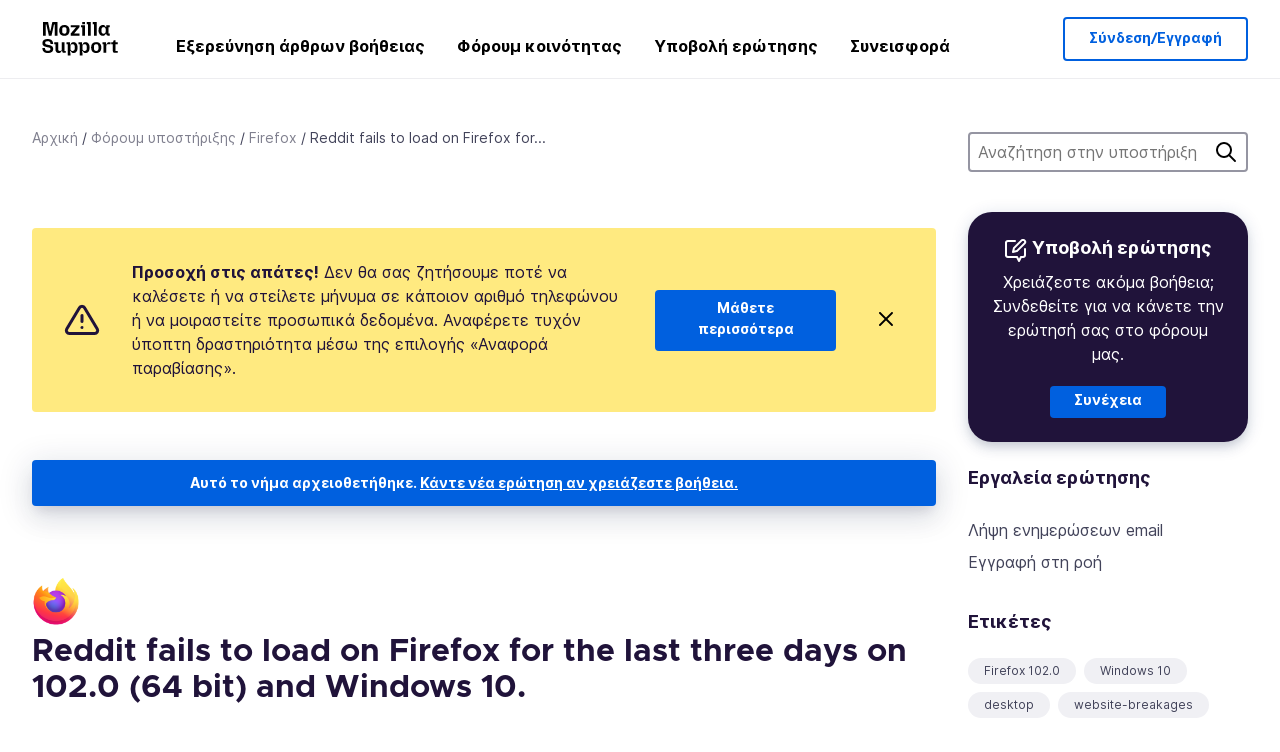

--- FILE ---
content_type: text/html; charset=utf-8
request_url: https://support.mozilla.org/el/questions/1381642
body_size: 62445
content:



<!DOCTYPE html>
<html class="no-js" lang="el"
  dir="ltr"
  data-gtm-container-id="G-2VC139B3XV"
  data-ga-content-group="support-forum-question-details"
  
  
  data-ga-topics="/website-breakages/"
  data-ga-products="/firefox/"
  
  >
<head>
  <!--
Read more about our custom configuration and use of Google Analytics here:
https://bugzilla.mozilla.org/show_bug.cgi?id=1122305#c8
-->

<!-- Google Tag Manager -->

  <script src="https://assets-prod.sumo.prod.webservices.mozgcp.net/static/gtm-snippet.f1a8b29a563ecd7a.js" nonce="mSKm9m6/Vf7hMnnFWLbtnw=="></script>

<!-- End Google Tag Manager -->

  
  <meta http-equiv="Content-Type" content="text/html; charset=utf-8"/>

  
    <title>Reddit fails to load on Firefox for the last three days on 102.0 (64 bit) and Windows 10. | Φόρουμ υποστήριξης - Firefox | Υποστήριξη Mozilla</title>
  

  
<link rel="apple-touch-icon" sizes="180x180" href="https://assets-prod.sumo.prod.webservices.mozgcp.net/static/apple-touch-icon.40087fc676872dcc.png">
<link rel="icon" type="image/png" href="https://assets-prod.sumo.prod.webservices.mozgcp.net/static/favicon.abcbdb85e0f9e7a0.png">
<link rel="manifest" href="/manifest.json">
<link rel="shortcut icon" href="https://assets-prod.sumo.prod.webservices.mozgcp.net/static/favicon.abcbdb85e0f9e7a0.png">
<meta name="theme-color" content="#ffffff">


  <link rel="search" type="application/opensearchdescription+xml" title="Υποστήριξη Mozilla" href="/el/search/xml"/>
  
    
      <link rel="alternate" type="application/atom+xml" href="/el/questions/1381642/feed" title="Πρόσφατες απαντήσεις προς Reddit fails to load on Firefox for the last three days on 102.0 (64 bit) and Windows 10."/>
    
  

  
  
  <link href="https://assets-prod.sumo.prod.webservices.mozgcp.net/static/screen.02cf61ea7585e2c7.css" rel="stylesheet" nonce="mSKm9m6/Vf7hMnnFWLbtnw==">

  
  
  <script defer="defer" src="https://assets-prod.sumo.prod.webservices.mozgcp.net/static/32.a390ba7069326239.js" nonce="mSKm9m6/Vf7hMnnFWLbtnw=="></script><script defer="defer" src="https://assets-prod.sumo.prod.webservices.mozgcp.net/static/common.ec3737bd76c83a6a.js" nonce="mSKm9m6/Vf7hMnnFWLbtnw=="></script>
  
    <script defer="defer" src="https://assets-prod.sumo.prod.webservices.mozgcp.net/static/563.d2208bc80d8cbb85.js" nonce="mSKm9m6/Vf7hMnnFWLbtnw=="></script><script defer="defer" src="https://assets-prod.sumo.prod.webservices.mozgcp.net/static/97.8e952a44863bc2d1.js" nonce="mSKm9m6/Vf7hMnnFWLbtnw=="></script><script defer="defer" src="https://assets-prod.sumo.prod.webservices.mozgcp.net/static/566.52e082bc6ceca92f.js" nonce="mSKm9m6/Vf7hMnnFWLbtnw=="></script><script defer="defer" src="https://assets-prod.sumo.prod.webservices.mozgcp.net/static/973.5c0e61d08bef7718.js" nonce="mSKm9m6/Vf7hMnnFWLbtnw=="></script><script defer="defer" src="https://assets-prod.sumo.prod.webservices.mozgcp.net/static/930.13d36af0fc47ef12.js" nonce="mSKm9m6/Vf7hMnnFWLbtnw=="></script><script defer="defer" src="https://assets-prod.sumo.prod.webservices.mozgcp.net/static/467.e805b3b5a73440ca.js" nonce="mSKm9m6/Vf7hMnnFWLbtnw=="></script><script defer="defer" src="https://assets-prod.sumo.prod.webservices.mozgcp.net/static/questions.1bcd608b092ca4c8.js" nonce="mSKm9m6/Vf7hMnnFWLbtnw=="></script>
  
    <script defer="defer" src="https://assets-prod.sumo.prod.webservices.mozgcp.net/static/topics.0959f4c243cd4f8a.js" nonce="mSKm9m6/Vf7hMnnFWLbtnw=="></script>
  
  <script defer="defer" src="https://assets-prod.sumo.prod.webservices.mozgcp.net/static/common.fx.download.46606c8553638ec9.js" nonce="mSKm9m6/Vf7hMnnFWLbtnw=="></script>

  

  
  <meta name="google-site-verification" content="2URA-2Y9BeYYUf8B2BSsBSVetJJS3TZwlXBOaMx2VfY" />
  
  <meta name="google-site-verification" content="ueNbCgS4e1JIAgLGwufm-jHaIcLXFLtFMmR_65S1Ag0" />
  
  <meta name="msvalidate.01" content="1659173DC94819093068B0ED7C51C527" />

  

    <meta name="viewport" content="width=device-width, initial-scale=1.0, maximum-scale=1.0, user-scalable=no" />

  
    <link rel="canonical" href="https://support.mozilla.org/el/questions/1381642" />
  
</head>

<body class="html-ltr logged-out responsive answers el"
      data-readonly="false"
      data-usernames-api="/el/users/api/usernames"
      data-messages-api="/el/messages/api/autocomplete"
      data-media-url="https://assets-prod.sumo.prod.webservices.mozgcp.net/"
      
>



<ul class="sumo-nav-access" id="nav-access">
  <li><a href="#main-content">Μετάβαση στο κύριο περιεχόμενο</a></li>
  <li><a href="/el/locales">Αλλαγή γλώσσας</a></li>
  <li><a id="skip-to-search" href="#search-q">Παράλειψη στην αναζήτηση</a></li>
</ul>



<div class="media-test"></div>

<div id="announcements">
  
  


  
  
</div>

<header class="mzp-c-navigation sumo-nav">
  <div class="mzp-c-navigation-l-content">
    <div class="sumo-nav--container">
      <div class="sumo-nav--logo">
        <a href="/el/"><img src="https://assets-prod.sumo.prod.webservices.mozgcp.net/static/mozilla-support.4be004d0bbcbfb1e.svg" alt="Mozilla Support Logo"/></a>
      </div>

      <button data-mobile-nav-search-button class="sumo-nav--search-button" type="button">Search</button>
      <button data-sumo-toggle-nav="#main-navigation" class="sumo-nav--toggle-button" type="button" aria-controls="main-navigation">Menu</button>
      <a class="sumo-nav--avatar-button" data-sumo-toggle-nav="#profile-navigation" aria-controls="profile-navigation" aria-role="button">
        
        <img class="avatar" src="https://assets-prod.sumo.prod.webservices.mozgcp.net/static/default-FFA-avatar.1eeb2a0a42235417.png" alt="Avatar for Username">
        

      </a>
      <div class="mzp-c-navigation-items sumo-nav--list-wrap" id="main-navigation">
        <div class="mzp-c-navigation-menu">
          <nav class="mzp-c-menu mzp-is-basic">
              
              <ul class="mzp-c-menu-category-list sumo-nav--list">
                
<li class="mzp-c-menu-category mzp-has-drop-down mzp-js-expandable">
  <a class="mzp-c-menu-title sumo-nav--link" href="/el/questions/" aria-haspopup="true"
    aria-controls="mzp-c-menu-panel-help">Εξερεύνηση άρθρων βοήθειας</a>
  <div class="mzp-c-menu-panel mzp-has-card" id="mzp-c-menu-panel-help">
    <div class="sumo-nav--dropdown-container">
      <div class="sumo-nav--dropdown-grid">
        <button class="mzp-c-menu-button-close" type="button"
          aria-controls="mzp-c-menu-panel-example">Κλείσιμο μενού Firefox</button>
        <div class="sumo-nav--dropdown-col">
          <section class="mzp-c-menu-item mzp-has-icon sumo-nav--dropdown-item">
          <div class="mzp-c-menu-item-head">
            <svg class="mzp-c-menu-item-icon" width="24" height="24" xmlns="http://www.w3.org/2000/svg" viewBox="0 0 24 24">
              <g transform="translate(3 3)" stroke="#000" stroke-width="2" fill="none" fill-rule="evenodd"
                stroke-linecap="round">
                <rect stroke-linejoin="round" width="18" height="18" rx="2" />
                <path d="M4 5h10M4 9h10M4 13h4" />
              </g>
            </svg>
            <h4 class="mzp-c-menu-item-title">Εξερεύνηση ανά προϊόν</h4>
          </div>
            <ul class="mzp-c-menu-item-list sumo-nav--sublist">
              <li>
                <a href="/el/products/firefox"
                  data-event-name="link_click"
                  data-event-parameters='{
                    "link_name": "main-menu.firefox-browser.product-home",
                    "link_detail": "firefox"
                  }'>
                  Firefox για υπολογιστές
                </a>
              </li>
              <li>
                <a href="/el/products/mozilla-vpn"
                  data-event-name="link_click"
                  data-event-parameters='{
                    "link_name": "main-menu.mozilla-vpn.product-home",
                    "link_detail": "mozilla-vpn"
                  }'>
                  Mozilla VPN
                </a>
              </li>
              <li>
                <a href="/el/products/ios"
                  data-event-name="link_click"
                  data-event-parameters='{
                    "link_name": "main-menu.firefox-for-ios.product-home",
                    "link_detail": "ios"
                  }'>
                  Firefox για iOS
                </a>
              </li>
              <li>
                <a href="/el/products/thunderbird"
                  data-event-name="link_click"
                  data-event-parameters='{
                    "link_name": "main-menu.thunderbird.product-home",
                    "link_detail": "thunderbird"
                  }'>
                  Thunderbird
                </a>
              </li>
              <li>
                <a href="/el/products/mobile"
                  data-event-name="link_click"
                  data-event-parameters='{
                    "link_name": "main-menu.firefox-for-android.product-home",
                    "link_detail": "mobile"
                  }'>
                  Firefox για Android
                </a>
              </li>
              <li>
                <a class="color-link" href="/el/products/"
                  data-event-name="link_click"
                  data-event-parameters='{"link_name": "main-menu.browse-all-articles.list-products"}'>
                  Προβολή όλων των προϊόντων
                </a>
              </li>
            </ul>
          </section>
        </div>
        <div class="sumo-nav--dropdown-col">
          <section class="mzp-c-menu-item mzp-has-icon sumo-nav--dropdown-item">
            <div class="mzp-c-menu-item-head">
              <svg class="mzp-c-menu-item-icon" width="24" height="24" xmlns="http://www.w3.org/2000/svg" viewBox="0 0 24 24">
                <g transform="translate(3 3)" stroke="#000" stroke-width="2" fill="none" fill-rule="evenodd"
                  stroke-linecap="round">
                  <rect stroke-linejoin="round" width="18" height="18" rx="2" />
                  <path d="M4 5h10M4 9h10M4 13h4" />
                </g>
              </svg>
              <h4 class="mzp-c-menu-item-title">Εξερεύνηση ανά θέμα</h4>
            </div>
            
  
  
  
  
  
  

  
    
    
    
    
    
    
    

  

  <ul class="mzp-c-menu-item-list sumo-nav--sublist">
    <li>
      <a href="/el/topics/settings"
          data-event-name="link_click"
          data-event-parameters='{
          "link_name": "main-menu.topic-home",
          "link_detail": "settings"
        }'>
          Ρυθμίσεις
      </a>
    </li>
    <li>
      <a href="/el/topics/installation-and-updates"
          data-event-name="link_click"
          data-event-parameters='{
          "link_name": "main-menu.topic-home",
          "link_detail": "installation-and-updates"
        }'>
          Installation and updates
      </a>
    </li>
    <li>
      <a href="/el/topics/email-and-messaging"
          data-event-name="link_click"
          data-event-parameters='{
          "link_name": "main-menu.topic-home",
          "link_detail": "email-and-messaging"
        }'>
          Email and messaging
      </a>
    </li>
    <li>
      <a href="/el/topics/performance-and-connectivity"
          data-event-name="link_click"
          data-event-parameters='{
          "link_name": "main-menu.topic-home",
          "link_detail": "performance-and-connectivity"
        }'>
          Performance and connectivity
      </a>
    </li>
    <li>
      <a href="/el/topics/privacy-and-security"
          data-event-name="link_click"
          data-event-parameters='{
          "link_name": "main-menu.topic-home",
          "link_detail": "privacy-and-security"
        }'>
          Privacy and security
      </a>
    </li>
    <li>
      <a href="/el/topics/browse"
          data-event-name="link_click"
          data-event-parameters='{
          "link_name": "main-menu.topic-home",
          "link_detail": "browse"
        }'>
          Περιήγηση
      </a>
    </li>
  </ul>

          </section>
        </div>
      </div>
    </div>
  </div>
</li>
<li class="mzp-c-menu-category mzp-has-drop-down mzp-js-expandable">
  <a class="mzp-c-menu-title sumo-nav--link" href="#" aria-haspopup="true" aria-controls="mzp-c-menu-panel-tools">Φόρουμ κοινότητας</a>
  <div class="mzp-c-menu-panel mzp-has-card" id="mzp-c-menu-panel-tools">
    <div class="sumo-nav--dropdown-container">
      <div class="sumo-nav--dropdown-grid">
        <button class="mzp-c-menu-button-close" type="button"
          aria-controls="mzp-c-menu-panel-example">Κλείσιμο μενού Firefox</button>
        <div class="sumo-nav--dropdown-col">
          <section class="mzp-c-menu-item mzp-has-icon sumo-nav--dropdown-item">
            <div class="mzp-c-menu-item-head">
              <svg class="mzp-c-menu-item-icon" width="24" height="24" xmlns="http://www.w3.org/2000/svg"
                viewBox="0 0 24 24">
                <g stroke="#000" stroke-width="2" fill="none" fill-rule="evenodd" stroke-linecap="round"
                  stroke-linejoin="round">
                  <path
                    d="M17 17l-1.051 3.154a1 1 0 01-1.898 0L13 17H5a2 2 0 01-2-2V5a2 2 0 012-2h14a2 2 0 012 2v10a2 2 0 01-2 2h-2zM7 8h10M7 12h10" />
                </g>
              </svg>
              <h4 class="mzp-c-menu-item-title">Περιήγηση κατά προϊόν</h4>
            </div>
            <ul class="mzp-c-menu-item-list sumo-nav--sublist">
              <li>
                <a href="/el/questions/firefox"
                   data-event-name="link_click"
                   data-event-parameters='{
                    "link_name": "main-menu.support-forum-home",
                    "link_detail": "desktop"
                  }'>
                   Firefox για υπολογιστές
                </a>
              </li>
              <li>
                <a href="/el/questions/focus-firefox"
                   data-event-name="link_click"
                   data-event-parameters='{
                    "link_name": "main-menu.support-forum-home",
                    "link_detail": "focus"
                  }'>
                   Firefox Focus
                </a>
              </li>
              <li>
                <a href="/el/questions/ios"
                   data-event-name="link_click"
                   data-event-parameters='{
                    "link_name": "main-menu.support-forum-home",
                    "link_detail": "ios"
                  }'>
                   Firefox για iOS
                </a>
              </li>
              <li>
                <a href="/el/questions/thunderbird"
                   data-event-name="link_click"
                   data-event-parameters='{
                    "link_name": "main-menu.support-forum-home",
                    "link_detail": "thunderbird"
                  }'>
                   Thunderbird
                </a>
              </li>
              <li>
                <a href="/el/questions/mobile"
                   data-event-name="link_click"
                   data-event-parameters='{
                    "link_name": "main-menu.support-forum-home",
                    "link_detail": "mobile"
                  }'>
                   Firefox για Android
                </a>
              </li>
              <li>
                <a class="color-link" href="/el/questions/"
                   data-event-name="link_click"
                   data-event-parameters='{
                    "link_name": "main-menu.support-forum-home",
                    "link_detail": "view-all-home"
                  }'>
                   Προβολή όλων των φόρουμ
                </a>
              </li>
            </ul>
          </section>
        </div>
        <div class="sumo-nav--dropdown-col">
          <section class="mzp-c-menu-item mzp-has-icon sumo-nav--dropdown-item">
            <div class="mzp-c-menu-item-head">
              <svg class="mzp-c-menu-item-icon" width="24" height="24" xmlns="http://www.w3.org/2000/svg"
                viewBox="0 0 24 24">
                <path
                  d="M10.5 9.5L3 17c-1 1.667-1 3 0 4s2.333.833 4-.5l7.5-7.5c2.333 1.054 4.333.734 6-.96 1.667-1.693 1.833-3.707.5-6.04l-3 3-2.5-.5L15 6l3-3c-2.333-1.333-4.333-1.167-6 .5-1.667 1.667-2.167 3.667-1.5 6z"
                  stroke="#000" stroke-width="2" fill="none" fill-rule="evenodd" stroke-linecap="round"
                  stroke-linejoin="round" />
              </svg>
              <h4 class="mzp-c-menu-item-title">Περιήγηση σε όλα τα νήματα του φόρουμ ανά θέμα</h4>
            </div>
            
  
  
  
  
  
  

  
    
    
    
    
    
    
    
  

  <ul class="mzp-c-menu-item-list sumo-nav--sublist">
    <li>
      <a href="/el/questions/topic/settings"
          data-event-name="link_click"
          data-event-parameters='{
          "link_name": "main-menu.support-forum-home",
          "link_detail": "settings"
        }'>
          Ρυθμίσεις
      </a>
    </li>
    <li>
      <a href="/el/questions/topic/installation-and-updates"
          data-event-name="link_click"
          data-event-parameters='{
          "link_name": "main-menu.support-forum-home",
          "link_detail": "installation-and-updates"
        }'>
          Installation and updates
      </a>
    </li>
    <li>
      <a href="/el/questions/topic/email-and-messaging"
          data-event-name="link_click"
          data-event-parameters='{
          "link_name": "main-menu.support-forum-home",
          "link_detail": "email-and-messaging"
        }'>
          Email and messaging
      </a>
    </li>
    <li>
      <a href="/el/questions/topic/performance-and-connectivity"
          data-event-name="link_click"
          data-event-parameters='{
          "link_name": "main-menu.support-forum-home",
          "link_detail": "performance-and-connectivity"
        }'>
          Performance and connectivity
      </a>
    </li>
    <li>
      <a href="/el/questions/topic/privacy-and-security"
          data-event-name="link_click"
          data-event-parameters='{
          "link_name": "main-menu.support-forum-home",
          "link_detail": "privacy-and-security"
        }'>
          Privacy and security
      </a>
    </li>
    <li>
      <a href="/el/questions/topic/browse"
          data-event-name="link_click"
          data-event-parameters='{
          "link_name": "main-menu.support-forum-home",
          "link_detail": "browse"
        }'>
          Περιήγηση
      </a>
    </li>
  </ul>

          </section>
        </div>
      </div>
    </div>
  </div>
</li>

<li class="mzp-c-menu-category mzp-has-drop-down mzp-js-expandable">
  <a class="mzp-c-menu-title sumo-nav--link" href="/el/questions/" aria-haspopup="true"
    aria-controls="mzp-c-menu-panel-help">Υποβολή ερώτησης</a>
  <div class="mzp-c-menu-panel mzp-has-card" id="mzp-c-menu-panel-help">
    <div class="sumo-nav--dropdown-container">
      <div class="sumo-nav--dropdown-grid">
        <button class="mzp-c-menu-button-close" type="button"
          aria-controls="mzp-c-menu-panel-example">Κλείσιμο μενού Firefox
        </button>
        <div class="sumo-nav--dropdown">
          <section class="mzp-c-menu-item mzp-has-icon sumo-nav--dropdown-item">
            <div class="mzp-c-menu-item-head">
              <svg class="mzp-c-menu-item-icon" width="24" height="24" xmlns="http://www.w3.org/2000/svg"
                viewBox="0 0 24 24">
                <g stroke="#000" stroke-width="2" fill="none" fill-rule="evenodd" stroke-linecap="round"
                  stroke-linejoin="round">
                  <path d="M11 3H4a2 2 0 00-2 2v12a2 2 0 002 2h9l2 4 2-4h2a2 2 0 002-2v-6" />
                  <path d="M17.5 2.5a2.121 2.121 0 013 3L13 13l-4 1 1-4 7.5-7.5z" />
                </g>
              </svg>
              <h4 class="mzp-c-menu-item-title">Λάβετε βοήθεια για</h4>
            </div>
            <ul class="mzp-c-menu-item-list sumo-nav--sublist-aaq">
              <li>
                <a href="/el/questions/new/desktop"
                   data-event-name="link_click"
                   data-event-parameters='{
                    "link_name": "main-menu.aaq-step-2",
                    "link_detail": "desktop"
                  }'>
                   Firefox για υπολογιστές
                </a>
              </li>
              <li>
                <a href="/el/questions/new/firefox-enterprise"
                   data-event-name="link_click"
                   data-event-parameters='{
                    "link_name": "main-menu.aaq-step-2",
                    "link_detail": "firefox-enterprise"
                  }'>
                   Firefox για επιχειρήσεις
                </a>
              </li>
              <li>
                <a href="/el/questions/new/relay"
                   data-event-name="link_click"
                   data-event-parameters='{
                    "link_name": "main-menu.aaq-step-2",
                    "link_detail": "relay"
                  }'>
                   Firefox Relay
                </a>
              </li>
              <li>
                <a href="/el/questions/new/thunderbird"
                   data-event-name="link_click"
                   data-event-parameters='{
                    "link_name": "main-menu.aaq-step-2",
                    "link_detail": "thunderbird"
                  }'>
                   Thunderbird
                </a>
              </li>
              <li>
                <a href="/el/questions/new/ios"
                   data-event-name="link_click"
                   data-event-parameters='{
                    "link_name": "main-menu.aaq-step-2",
                    "link_detail": "ios"
                  }'>
                   Firefox για iOS
                </a>
              </li>
              <li>
                <a href="/el/questions/new/focus"
                   data-event-name="link_click"
                   data-event-parameters='{
                    "link_name": "main-menu.aaq-step-2",
                    "link_detail": "focus"
                  }'>
                   Firefox Focus
                </a>
              </li>
              <li>
                <a href="/el/questions/new/monitor"
                   data-event-name="link_click"
                   data-event-parameters='{
                    "link_name": "main-menu.aaq-step-2",
                    "link_detail": "monitor"
                  }'>
                   Monitor
                </a>
              </li>
              <li>
                <a href="/el/questions/new/mozilla-account"
                   data-event-name="link_click"
                   data-event-parameters='{
                    "link_name": "main-menu.aaq-step-2",
                    "link_detail": "mozilla-account"
                  }'>
                   Λογαριασμός Mozilla
                </a>
              </li>
              <li>
                <a href="/el/questions/new/mobile"
                   data-event-name="link_click"
                   data-event-parameters='{
                    "link_name": "main-menu.aaq-step-2",
                    "link_detail": "mobile"
                  }'>
                   Firefox για Android
                </a>
              </li>
              <li>
                <a href="/el/questions/new/mozilla-vpn"
                   data-event-name="link_click"
                   data-event-parameters='{
                    "link_name": "main-menu.aaq-step-2",
                    "link_detail": "mozilla-vpn"
                  }'>
                   Mozilla VPN
                </a>
              </li>
              <li>
                <a href="/el/questions/new/pocket"
                   data-event-name="link_click"
                   data-event-parameters='{
                    "link_name": "main-menu.aaq-step-2",
                    "link_detail": "pocket"
                  }'>
                   Pocket
                </a>
              </li>
              <li>
                <a class="color-link" href="/el/questions/new"
                   data-event-name="link_click"
                   data-event-parameters='{
                    "link_name": "main-menu.aaq-step-1",
                    "link_detail": "view-all"
                  }'>
                   Προβολή όλων
                </a>
              </li>
            </ul>
          </section>
        </div>
      </div>
    </div>
  </div>
</li>


  <li class="mzp-c-menu-category">
    <a class="mzp-c-menu-title sumo-nav--link" href="/el/contribute"
      data-event-name="link_click"
      data-event-parameters='{"link_name": "main-menu.contribute.contribute-home"}'>
      Συνεισφορά
    </a>
  </li>


              </ul>
              
          </nav>
        </div>
      </div>

      <div class="mzp-c-navigation-items sumo-nav--list-wrap-right logged-out" id="profile-navigation">
        <div class="mzp-c-navigation-menu">
          <nav class="mzp-c-menu mzp-is-basic">
              
              <ul class="mzp-c-menu-category-list sumo-nav--list">
                

<li class="mzp-c-menu-category sumo-nav--item-right">
  
<form data-instant-search="form" id="support-search"  action="/el/search/" method="get"
   class="simple-search-form">
  
  <input spellcheck="true" type="search" autocomplete="off" name="q" aria-required="true"
    placeholder="Αναζήτηση ερωτήσεων, άρθρων ή θεμάτων (π.χ. αποθήκευση κωδικών πρόσβασης στο Firefox)" class="searchbox" id="search-q" />
  <button type="submit" title="Αναζήτηση" class="search-button">Αναζήτηση</button>
</form>


  
</li>


<li
  class="mzp-c-menu-category logged-out-button-row ">
  
  <a rel="nofollow" href="/el/users/auth" class="sumo-button secondary-button button-lg"
    data-event-name="link_click"
    data-event-parameters='{"link_name": "main-menu.sign-in-up"}'>
    Σύνδεση/Εγγραφή
  </a>
  
</li>

              </ul>
              
          </nav>
        </div>
      </div>
      <div class="mzp-c-navigation-items sumo-nav--mobile-search-form" id="search-navigation">
        <div class="mzp-c-navigation-menu">
          <nav class="mzp-c-menu mzp-is-basic">
            
<form data-instant-search="form" id="mobile-search-results"  action="/el/search/" method="get"
   class="simple-search-form">
  
  <input spellcheck="true" type="search" autocomplete="off" name="q" aria-required="true"
    placeholder="Αναζήτηση ερωτήσεων, άρθρων ή θεμάτων (π.χ. αποθήκευση κωδικών πρόσβασης στο Firefox)" class="searchbox" id="search-q" />
  <button type="submit" title="Αναζήτηση" class="search-button">Αναζήτηση</button>
</form>

          </nav>
        </div>
      </div>
    </div>
  </div>
</header><!--/.mzp-c-navigation -->


<!-- This is only displayed when the instant search is active.
     This block is overriden in home.html and product.html,
     and can likely be removed when frontend search is replaced. -->
<div class="home-search-section sumo-page-section--lg shade-bg hidden-search-masthead">
  <div class="mzp-l-content narrow">
    <div class="home-search-section--content">
      <h4 class="sumo-page-heading-xl">Αναζήτηση στην υποστήριξη</h4>
      
<form data-instant-search="form" id="hidden-search"  action="/el/search/" method="get"
   class="simple-search-form">
  
  <input spellcheck="true" type="search" autocomplete="off" name="q" aria-required="true"
    placeholder="Αναζήτηση ερωτήσεων, άρθρων ή θεμάτων (π.χ. αποθήκευση κωδικών πρόσβασης στο Firefox)" class="searchbox" id="search-q" />
  <button type="submit" title="Αναζήτηση" class="search-button">Αναζήτηση</button>
</form>

    </div>
  </div>
</div>








<div class="mzp-l-content " id="main-content">
  <div class="sumo-page-section--inner">
    



      
<div class="breadcrumbs" id="main-breadcrumbs">
  <ol id="breadcrumbs" class="breadcrumbs--list">
  
    
      
        <li><a href="/el/">Αρχική</a></li>
      
    
  
    
      
        <li><a href="/el/questions/">Φόρουμ υποστήριξης</a></li>
      
    
  
    
      
        <li><a href="/el/questions/firefox">Firefox</a></li>
      
    
  
    
      <li>Reddit fails to load on Firefox for...</li>
    
  
  </ol>
  </div>

    

    <div class="sumo-l-two-col ">
      
      <aside id="aside" class="sumo-l-two-col--sidebar">
        
        
<div class="search-form-sidebar large-only">
  
<form data-instant-search="form" id="support-search-sidebar"  action="/el/search/" method="get"
   class="simple-search-form">
  
  <input spellcheck="true" type="search" autocomplete="off" name="q" aria-required="true"
    placeholder="Αναζήτηση στην υποστήριξη" class="searchbox" id="search-q" />
  <button type="submit" title="Αναζήτηση" class="search-button">Αναζήτηση</button>
</form>

</div>


  
  <div class="aaq-widget card is-inverse elevation-01 text-center radius-md">
    <h2 class="card--title has-bottom-margin">
      <svg class="card--icon-sm" width="24px" height="24px" viewBox="0 0 24 24" xmlns="http://www.w3.org/2000/svg">
        <g stroke="none" stroke-width="1" fill="none" fill-rule="evenodd" stroke-linecap="round" stroke-linejoin="round">
          <g transform="translate(2.000000, 1.878680)" stroke="#FFFFFF" stroke-width="2">
            <path d="M9,1.12132031 L2,1.12132031 C0.8954305,1.12132031 5.32907052e-15,2.01675081 5.32907052e-15,3.12132031 L5.32907052e-15,15.1213203 C5.32907052e-15,16.2258898 0.8954305,17.1213203 2,17.1213203 L11,17.1213203 L13,21.1213203 L15,17.1213203 L17,17.1213203 C18.1045695,17.1213203 19,16.2258898 19,15.1213203 L19,9.12132031"></path>
            <path d="M15.5,0.621320312 C16.3284271,-0.207106783 17.6715729,-0.207106769 18.5,0.621320344 C19.3284271,1.44974746 19.3284271,2.79289318 18.5,3.62132031 L11,11.1213203 L7,12.1213203 L8,8.12132031 L15.5,0.621320312 Z"></path>
          </g>
        </g>
      </svg>

      Υποβολή ερώτησης
    </h2>
    
    
    
    
    

    
      
        
          <p>Χρειάζεστε ακόμα βοήθεια; Συνδεθείτε για να κάνετε την ερώτησή σας στο φόρουμ μας.</p>
        
      
    

    

    
  
    <a class="sumo-button primary-button feature-box"
      href="/el/kb/get-community-support?exit_aaq=1"
      data-event-name="link_click"
      data-event-parameters='{
        "link_name": "aaq-widget.community-support.kb-article",
        "link_detail": "firefox"
      }'>
      Συνέχεια
    </a>
    </div>

<div class="questions-sidebar">
  <nav class="sidebar-nav is-action-list" id="question-tools">
    <span class="details-heading"></span>
    <ul class="sidebar-nav--list" id="related-content">
      <li class="sidebar-subheading sidebar-nav--heading-item">Εργαλεία ερώτησης</li>
      
      
      
      
      <li class="email">
        
          <a id="email-subscribe-link" href="javascript:;" data-sumo-modal="email-subscribe">Λήψη ενημερώσεων email</a>
          


<section id="email-subscribe" class="mzp-u-modal-content" title="Λήψη ενημερώσεων email">
  <h2 class="sumo-page-subheading">Λήψη ενημερώσεων email</h2>
  <form action="/el/questions/1381642/watch" method="post">
    <input type='hidden' name='csrfmiddlewaretoken' value='FrKcJNuJSRgJc5h5wvSztfEJO0pz5Op1MG6hQDvWZCLLcYs1b3DRSYQiYNyiZTPy' />
    
    
    <div class="field">
      <input type="text" name="email" placeholder="Εισαγάγετε εδώ τη διεύθυνση email σας." maxlength="320" id="id_email">
    </div>
    

    
    <ul id="id_event_type">
      <li class="field radio is-condensed">
        <input type="radio" name="event_type" value="reply" required="" checked="" id="id_event_type_0">
        <label for="id_event_type_0">όταν απαντά κάποιος.</label>
      </li>
      <li class="field radio is-condensed">
        <input type="radio" name="event_type" value="solution" required="" id="id_event_type_1">
        <label for="id_event_type_1">όταν βρεθεί λύση.</label>
      </li>
    </ul>

    <div class="sumo-button-wrap reverse-on-desktop align-full">
      <input type="submit" class="sumo-button primary-button button-lg" value="Αποστολή ενημερώσεων" />
    <span class="cancel">
      <button type="button" class="sumo-button button-lg" data-sumo-modal-close>Ακύρωση</button>
    </span>
    </div>
  </form>
</section>
        
      </li>
      <li class="rss">
        <a href="/el/questions/1381642/feed">Εγγραφή στη ροή</a>
      </li>

      

      <li class="sidebar-subheading sidebar-nav--heading-item">Ετικέτες</li>
      <li id="tags-list">
        <div class="folder">
          
            <div class="sidebox tight cf" id="tags">
              <div class="tags">

                
                  <ul class="tag-list cf immutable">
                    
                      <li class="tag"><a class="tag-name" href="/el/questions/firefox?tagged=firefox-1020">Firefox 102.0</a>
                      </li>
                    
                      <li class="tag"><a class="tag-name" href="/el/questions/firefox?tagged=windows-10">Windows 10</a>
                      </li>
                    
                      <li class="tag"><a class="tag-name" href="/el/questions/firefox?tagged=desktop">desktop</a>
                      </li>
                    
                      <li class="tag"><a class="tag-name" href="/el/questions/firefox?tagged=website-breakages">website-breakages</a>
                      </li>
                    
                  </ul>
                
              </div>
            </div>
          
        </div>
      </li>
      

        
        <li class="sidebar-subheading sidebar-nav--heading-item">Δείτε επίσης</li>
        
        <li class="related-question">
          <a href="/el/questions/1338571">Doesn&#39;t Load Websites</a>
        </li>
        
        <li class="related-question">
          <a href="/el/questions/1407123">Firefox not displaying webpage icons properly</a>
        </li>
        
        <li class="related-question">
          <a href="/el/questions/1364427">Reddit.com is blocked</a>
        </li>
        
        
        <li class="related-document">
          <a href="/en-US/kb/websites-look-wrong-or-appear-differently">Websites look wrong or appear differently than they should</a>
        </li>
        
        <li class="related-document">
          <a href="/en-US/kb/fix-problems-images-not-show">Fix problems that cause images to not show</a>
        </li>
        
        <li class="related-document">
          <a href="/en-US/kb/delete-browsing-search-download-history-firefox">Delete browsing, search and download history on Firefox</a>
        </li>
        
        
    </ul>
  </nav>
</div>

        
      </aside>
      
      <main role="main" class="sumo-l-two-col--main">
      
  

      
  
<div class="sumo-banner sumo-banner-warning" id="id_scam_alert" data-close-initial="hidden">
  <div class="content">
    <svg viewBox="0 0 24 24" xmlns="http://www.w3.org/2000/svg" fill="none" stroke="currentColor" stroke-width="2" stroke-linecap="round" stroke-linejoin="round">
  <path id="icon-alert" d="M10.29 3.86L1.82 18a2 2 0 0 0 1.71 3h16.94a2 2 0 0 0 1.71-3L13.71 3.86a2 2 0 0 0-3.42 0z"></path>
  <line x1="12" y1="9" x2="12" y2="13"></line>
  <line x1="12" y1="17" x2="12" y2="17"></line>
</svg>
    <p class="heading">
      <strong>Προσοχή στις απάτες!</strong> Δεν θα σας ζητήσουμε ποτέ να καλέσετε ή να στείλετε μήνυμα σε κάποιον αριθμό τηλεφώνου ή να μοιραστείτε προσωπικά δεδομένα. Αναφέρετε τυχόν ύποπτη δραστηριότητα μέσω της επιλογής «Αναφορά παραβίασης».
    </p>
    <a href="https://support.mozilla.org/kb/avoid-and-report-mozilla-tech-support-scams"
      class="sumo-button primary-button button-lg">Μάθετε περισσότερα</a>
    <button class="sumo-close-button close-button" data-close-id="id_scam_alert" data-close-memory="remember">
      <img src="https://assets-prod.sumo.prod.webservices.mozgcp.net/static/close.5d98c7f0a49b9f91.svg" />
    </button>
  </div>
</div>

  <article>
    <div id="question-1381642" class="question" itemscope itemtype="http://schema.org/Question">
      
        <div class="notice mzp-c-notification-bar mzp-t-click">
          <p>
            Αυτό το νήμα αρχειοθετήθηκε.
          

          <a href="/el/questions/new">
            Κάντε νέα ερώτηση αν χρειάζεστε βοήθεια.
          </a>
          </p>
        </div>
      

      
      <img class="page-heading--logo" src="https://assets-prod.sumo.prod.webservices.mozgcp.net/media/uploads/products/2020-04-14-08-36-13-8dda6f.png" alt="Firefox logo" />
      
      <h2 class="sumo-callout-heading summary no-product-heading" itemprop="headline">Reddit fails to load on Firefox for the last three days on 102.0 (64 bit) and Windows 10.</h2>

      <div class="question-meta has-border-bottom">
        <ul class="forum--meta-details replies">
          
          
          <li>
            <span class="forum--meta-val">2</span>
            <span class="forum--meta-key">
              απαντήσεις
            </span>
          </li>
          
          <li class="border-left-md">
            <span class="forum--meta-val have-problem">1</span>
            <span class="forum--meta-key">
              έχει αυτό το πρόβλημα
            </span>
          </li>

          
          <li class="border-left-md">
            <span class="forum--meta-val visits">74</span>
            <span class="forum--meta-key">προβολές</span>
          </li>
          

          
          <li class="border-left-md">
            <span class="forum--meta-key has-border">Τελευταία απάντηση από</span>
            <span class="forum--meta-val visits no-border">
              <a href="/el/questions/1381642#answer-1516381">
                cor-el
              </a>
            </span>
          </li>
          
        </ul>

        
        <p class="question-meta--details last-answer-date"><time itemprop="dateModified" datetime="2022-07-02 06:40:20">3 έτη πριν</time></p>
        

        
      </div>

      <section class="avatar-row">
        <div class="avatar-details user-meta">
          <div class="avatar">
            <a rel="nofollow" href="/el/user/onebrownjeff/">
              <img src="https://firefoxusercontent.com/9cc159d6952f85dfc4b04107bd26ca56" height="48" width="48" alt="Jeff Brown"/>
            </a>
          </div>
          <div class="user">
            <div class="asked-by">
              <a class="author-name" rel="nofollow" href="/el/user/onebrownjeff/">
                <span class="display-name">Jeff Brown</span>
                
  

  

              </a>
            </div>
            <span class="asked-on">
              <time itemprop="dateCreated" datetime="2022-07-02 04:49:51"><time datetime="2022-07-02T04:49:51-07:00">2/7/22, 4:49 π.μ.</time></time>
            </span>
          </div>
        </div>

        <div class="mzp-c-menu-list">
          <span class="icon-button" data-has-dropdown>περισσότερες επιλογές</span>
          <ul class="mzp-c-menu-list-list">
            
            <li class="mzp-c-menu-list-item"><a class="quoted-reply" href="#question-reply" data-content-id="question-1381642">Παράθεση</a></li>
          </ul>
        </div>
      </section>

      <div class="main-content">
        <div itemprop="text" class="content"><p>So the Reddit website seems to load, but ends up with a big old blank white page.  I've cleared my cache, I've cleared my DNS cache. I've  pressed ctrl + f5, I've rebooted the computer. Nothing seems to be aloowing mt to open reddit.  Please advise.
</p></div>
        
        <div class="content-raw">So the Reddit website seems to load, but ends up with a big old blank white page.  I&#39;ve cleared my cache, I&#39;ve cleared my DNS cache. I&#39;ve  pressed ctrl + f5, I&#39;ve rebooted the computer. Nothing seems to be aloowing mt to open reddit.  Please advise.</div>
        

        

        
          
          <div class="solution card elevation-00">
            <h4 class="is-solution"  title="Η λύση επιλέχθηκε από τον/την Jeff Brown">Επιλεγμένη λύση
              <svg class="is-solution--icon" xmlns="http://www.w3.org/2000/svg" viewBox="0 0 24 24">
                <path stroke="currentColor" stroke-width="2" d="M20 6L9 17l-5-5" fill="none" fill-rule="evenodd" stroke-linecap="round" stroke-linejoin="round"/>
              </svg>
            </h4>
            <div class="reply">
              <p>If you use Ghostery then this is likely a problem with the Ghostery extension as we recently have seen more reports with issues accessing Reddit.
</p>
<ul><li><a href="https://www.google.com/search?q=ghostery+reddit&amp;num=100&amp;newwindow=1&amp;tbs=qdr:w&amp;sa=X&amp;biw=1142&amp;bih=822&amp;dpr=1" rel="nofollow">https://www.google.com/search?q=ghostery+reddit&amp;num=100&amp;newwindow=1&amp;tbs=qdr:w&amp;sa=X&amp;biw=1142&amp;bih=822&amp;dpr=1</a>
</li></ul>
<p>If you use extensions ("3-bar" menu button or Tools -&gt; Add-ons -&gt; Extensions) that can block content (Adblock Plus, NoScript, DuckDuckGo PE, Disconnect, Ghostery, Privacy Badger, uBlock Origin) always make sure such extensions do not block content.
</p>
<ul><li>make sure your extensions and filters are updated to the latest version
</li><li><a href="https://support.mozilla.org/en-US/kb/troubleshoot-extensions-themes-to-fix-problems" rel="nofollow">https://support.mozilla.org/en-US/kb/troubleshoot-extensions-themes-to-fix-problems</a>
</li></ul>
              <a class="read-more" href="/el/questions/1381642#answer-1516381">Προβολή απάντησης εντός συζήτησης</a>
              <strong class="helpful-count"> 👍 1</strong>
            </div>
          </div>
        
      </div>

      
    </div>

    
    <h3 class="sumo-card-heading">Όλες οι απαντήσεις (2)</h3>
      
      
        





<div class="answer " id="answer-1516375">
  <section class="avatar-row">
    <div class="avatar-details user-meta">
      <div class="avatar">
        <a rel="nofollow" href="/el/user/onebrownjeff/">
          <img src="https://firefoxusercontent.com/9cc159d6952f85dfc4b04107bd26ca56" height="48" width="48" alt="Jeff Brown"/>
        </a>
      </div>
      <div class="user">
        <div class="asked-by">
          <a class="author-name" rel="nofollow" href="/el/user/onebrownjeff/">
            <span class="display-name">Jeff Brown</span>
            
  
            
  
    <span class="user-title">Ιδιοκτήτης ερώτησης</span>
  

  

          </a>
          
        </div>
        
        <span class="asked-on">
          <a href="/el/questions/1381642#answer-1516375">
          <time itemprop="dateCreated" datetime="2022-07-02 04:49:51"><time datetime="2022-07-02T06:05:56-07:00">2/7/22, 6:05 π.μ.</time></time>
          </a>
        </span>
        
      </div>
    </div>
    
    <div class="mzp-c-menu-list">
      <span class="icon-button" data-has-dropdown>περισσότερες επιλογές</span>
      <ul class="mzp-c-menu-list-list">
        
        <li class="mzp-c-menu-list-item">
          <a class="reply quoted-reply" href="#question-reply" data-content-id="answer-1516375">Παράθεση</a>
        </li>

        
        
        
      </ul>
    </div>
    
  </section>


  <div class="main-content">
    

    <div class="content">
      
        <p><a href="Https://www.reddit.com" rel="nofollow">Https://www.reddit.com</a>. I've also tried <a href="http://m.reddit.com" rel="nofollow">m.reddit.com</a> and <a href="http://us.reddit.com" rel="nofollow">us.reddit.com</a>.  On those other two I got Did Not Connect: Potential Security Issue - Did Not Connect: Potential Security Issue
</p>
      
    </div>

    <div class="content-raw" style="display:none;">Https://www.reddit.com. I&#39;ve also tried m.reddit.com and us.reddit.com.  On those other two I got Did Not Connect: Potential Security Issue - Did Not Connect: Potential Security Issue</div>

    <div class="ans-attachments attachments-list">
      
    </div>
    
  </div>
  
</div>



  
  

  
      
        





<div class="answer " id="answer-1516381">
  <section class="avatar-row">
    <div class="avatar-details user-meta">
      <div class="avatar">
        <a rel="nofollow" href="/el/user/cor-el/">
          <img src="https://firefoxusercontent.com/f369028d14003acbf4f1a9ed0debb2c8" height="48" width="48" alt="cor-el"/>
        </a>
      </div>
      <div class="user">
        <div class="asked-by">
          <a class="author-name" rel="nofollow" href="/el/user/cor-el/">
            <span class="display-name">cor-el</span>
            
  
    <ul class="karma-titles">
      
        <li>Moderator</li>
      
    </ul>
  
            
  

  

          </a>
          
        </div>
        
        <span class="asked-on">
          <a href="/el/questions/1381642#answer-1516381">
          <time itemprop="dateCreated" datetime="2022-07-02 04:49:51"><time datetime="2022-07-02T06:40:20-07:00">2/7/22, 6:40 π.μ.</time></time>
          </a>
        </span>
        
      </div>
    </div>
    
    <div class="mzp-c-menu-list">
      <span class="icon-button" data-has-dropdown>περισσότερες επιλογές</span>
      <ul class="mzp-c-menu-list-list">
        
        <li class="mzp-c-menu-list-item">
          <a class="reply quoted-reply" href="#question-reply" data-content-id="answer-1516381">Παράθεση</a>
        </li>

        
        
        
      </ul>
    </div>
    
  </section>


  <div class="main-content">
    
      <h3 class="is-solution" title="Η λύση επιλέχθηκε από τον/την Jeff Brown">
        Επιλεγμένη λύση
        <svg class="is-solution--icon" xmlns="http://www.w3.org/2000/svg" viewBox="0 0 24 24">
          <path stroke="currentColor" stroke-width="2" d="M20 6L9 17l-5-5" fill="none" fill-rule="evenodd" stroke-linecap="round" stroke-linejoin="round"/>
        </svg>
      </h3>
    

    <div class="content">
      
        <p>If you use Ghostery then this is likely a problem with the Ghostery extension as we recently have seen more reports with issues accessing Reddit.
</p>
<ul><li><a href="https://www.google.com/search?q=ghostery+reddit&amp;num=100&amp;newwindow=1&amp;tbs=qdr:w&amp;sa=X&amp;biw=1142&amp;bih=822&amp;dpr=1" rel="nofollow">https://www.google.com/search?q=ghostery+reddit&amp;num=100&amp;newwindow=1&amp;tbs=qdr:w&amp;sa=X&amp;biw=1142&amp;bih=822&amp;dpr=1</a>
</li></ul>
<p>If you use extensions ("3-bar" menu button or Tools -&gt; Add-ons -&gt; Extensions) that can block content (Adblock Plus, NoScript, DuckDuckGo PE, Disconnect, Ghostery, Privacy Badger, uBlock Origin) always make sure such extensions do not block content.
</p>
<ul><li>make sure your extensions and filters are updated to the latest version
</li><li><a href="https://support.mozilla.org/en-US/kb/troubleshoot-extensions-themes-to-fix-problems" rel="nofollow">https://support.mozilla.org/en-US/kb/troubleshoot-extensions-themes-to-fix-problems</a>
</li></ul>
      
    </div>

    <div class="content-raw" style="display:none;">If you use Ghostery then this is likely a problem with the Ghostery extension as we recently have seen more reports with issues accessing Reddit.
*https://www.google.com/search?q=ghostery+reddit&amp;num=100&amp;newwindow=1&amp;tbs=qdr:w&amp;sa=X&amp;biw=1142&amp;bih=822&amp;dpr=1

If you use extensions (&#34;3-bar&#34; menu button or Tools -&gt; Add-ons -&gt; Extensions) that can block content (Adblock Plus, NoScript, DuckDuckGo PE, Disconnect, Ghostery, Privacy Badger, uBlock Origin) always make sure such extensions do not block content.
*make sure your extensions and filters are updated to the latest version
*https://support.mozilla.org/en-US/kb/troubleshoot-extensions-themes-to-fix-problems</div>

    <div class="ans-attachments attachments-list">
      
    </div>
    
  </div>
  
</div>



  
  

  
      
      
    


    <div class="question-reply-form" id="question-reply">
      

      

      <section id="answer-preview">
        
      </section>
    </div>
</article>

      </main>
    </div>
  </div>
  
</div>


<footer class="mzp-c-footer">
  <div class="mzp-l-content">
    <nav class="mzp-c-footer-primary">
      <div class="mzp-c-footer-cols">
        <section class="mzp-c-footer-col">
          <h5 class="mzp-c-footer-heading">Mozilla</h5>
          <ul class="mzp-c-footer-list">
            <li><a href="https://www.mozilla.org/about/legal/defend-mozilla-trademarks/">Αναφορά παραβίασης σήματος</a></li>
            <li><a href="https://github.com/mozilla/kitsune/">Πηγαίος κώδικας</a></li>
            <li><a href="https://twitter.com/firefox">Twitter</a></li>
            <li>
              <a href="/el/contribute"
                data-event-name="link_click"
                data-event-parameters='{"link_name": "footer.join-our-community.contribute-home"}'>
                Συμμετοχή στην κοινότητα
              </a>
            </li>
            <li>
              <a href="/el/"
                data-event-name="link_click"
                data-event-parameters='{"link_name": "footer.explore-help-articles.home"}'>
                Εξερεύνηση άρθρων βοήθειας
              </a>
            </li>
          </ul>
        </section>

        <section class="mzp-c-footer-col">
          <h5 class="mzp-c-footer-heading">Firefox</h5>
          <ul class="mzp-c-footer-list">
            <li><a href="https://www.firefox.com/thanks/?utm_source=support.mozilla.org&utm_campaign=footer&utm_medium=referral">Λήψη</a></li>
            <li><a href="https://www.firefox.com/?utm_source=support.mozilla.org&utm_campaign=footer&utm_medium=referral">Firefox για υπολογιστές</a></li>
            <li><a href="https://www.firefox.com/browsers/mobile/android/?utm_source=support.mozilla.org&utm_campaign=footer&utm_medium=referral">Πρόγραμμα περιήγησης Android</a></li>
            <li><a href="https://www.firefox.com/browsers/mobile/ios/?utm_source=support.mozilla.org&utm_campaign=footer&utm_medium=referral">Πρόγραμμα περιήγησης iOS</a></li>
            <li><a href="https://www.firefox.com/browsers/mobile/focus/?utm_source=support.mozilla.org&utm_campaign=footer&utm_medium=referral">Πρόγραμμα περιήγησης Focus</a></li>
          </ul>
        </section>

        <section class="mzp-c-footer-col">
          <h5 class="mzp-c-footer-heading">Firefox για προγραμματιστές</h5>
          <ul class="mzp-c-footer-list">
            <li><a href="https://www.firefox.com/channel/desktop/developer/?utm_source=support.mozilla.org&utm_campaign=footer&utm_medium=referral">Developer Edition</a></li>
            <li><a href="https://www.firefox.com/channel/desktop/?utm_source=support.mozilla.org&utm_campaign=footer&utm_medium=referral#beta">Beta</a></li>
            <li><a href="https://www.firefox.com/channel/android/?utm_source=support.mozilla.org&utm_campaign=footer&utm_medium=referral#beta">Beta για Android</a></li>
            <li><a href="https://www.firefox.com/channel/desktop/?utm_source=support.mozilla.org&utm_campaign=footer&utm_medium=referral#nightly">Nightly</a></li>
            <li><a href="https://www.firefox.com/channel/android/?utm_source=support.mozilla.org&utm_campaign=footer&utm_medium=referral#nightly">Nightly για Android</a></li>
          </ul>
        </section>

        <section class="mzp-c-footer-col">
          <h5 class="mzp-c-footer-heading">Λογαριασμός Mozilla</h5>
          <ul class="mzp-c-footer-list">
            
              <li><a rel="nofollow" href="/el/users/auth">Σύνδεση/Εγγραφή</a></li>
            
            <li>
              <a href="/el/kb/access-mozilla-services-firefox-account"
                data-event-name="link_click"
                data-event-parameters='{"link_name": "footer.what-is-it.kb-article"}'>
                Τι είναι αυτό;
              </a>
            </li>
            <li><a href="https://accounts.firefox.com/reset_password">Επαναφορά κωδικού πρόσβασης</a></li>
            <li>
              <a href="/el/kb/switching-devices"
                data-event-name="link_click"
                data-event-parameters='{"link_name": "footer.sync-your-data.kb-article"}'>
                Συγχρονισμός δεδομένων
              </a>
            </li>
            <li>
              <a href="/el/products/mozilla-account"
                data-event-name="link_click"
                data-event-parameters='{
                  "link_name": "footer.get-help.product-home",
                  "link_detail": "mozilla-account"
                }'>
                Λήψη βοήθειας
              </a>
            </li>
          </ul>
        </section>

        <section class="mzp-c-footer-col lang-col">
          <form class="mzp-c-language-switcher" method="get" action="#">
            <a class="mzp-c-language-switcher-link" href="/el/locales">Γλώσσα</a>
            <label for="mzp-c-language-switcher-select">Γλώσσα</label>
            <select id="mzp-c-language-switcher-select" class="mzp-js-language-switcher-select"
             name="lang">
              
                  <option value="af" >Afrikaans</option>
              
                  <option value="ar" >عربي</option>
              
                  <option value="az" >Azərbaycanca</option>
              
                  <option value="bg" >Български</option>
              
                  <option value="bm" >Bamanankan</option>
              
                  <option value="bn" >বাংলা</option>
              
                  <option value="bs" >Bosanski</option>
              
                  <option value="ca" >català</option>
              
                  <option value="cs" >Čeština</option>
              
                  <option value="da" >Dansk</option>
              
                  <option value="de" >Deutsch</option>
              
                  <option value="ee" >Èʋegbe</option>
              
                  <option value="el" selected>Ελληνικά</option>
              
                  <option value="en-US" >English</option>
              
                  <option value="es" >Español</option>
              
                  <option value="et" >eesti keel</option>
              
                  <option value="eu" >Euskara</option>
              
                  <option value="fa" >فارسی</option>
              
                  <option value="fi" >suomi</option>
              
                  <option value="fr" >Français</option>
              
                  <option value="fy-NL" >Frysk</option>
              
                  <option value="ga-IE" >Gaeilge (Éire)</option>
              
                  <option value="gl" >Galego</option>
              
                  <option value="gn" >Avañe&#39;ẽ</option>
              
                  <option value="gu-IN" >ગુજરાતી</option>
              
                  <option value="ha" >هَرْشَن هَوْسَ</option>
              
                  <option value="he" >עברית</option>
              
                  <option value="hi-IN" >हिन्दी (भारत)</option>
              
                  <option value="hr" >Hrvatski</option>
              
                  <option value="hu" >Magyar</option>
              
                  <option value="dsb" >Dolnoserbšćina</option>
              
                  <option value="hsb" >Hornjoserbsce</option>
              
                  <option value="id" >Bahasa Indonesia</option>
              
                  <option value="ig" >Asụsụ Igbo</option>
              
                  <option value="it" >Italiano</option>
              
                  <option value="ja" >日本語</option>
              
                  <option value="ka" >ქართული</option>
              
                  <option value="km" >ខ្មែរ</option>
              
                  <option value="kn" >ಕನ್ನಡ</option>
              
                  <option value="ko" >한국어</option>
              
                  <option value="ln" >Lingála</option>
              
                  <option value="lt" >lietuvių kalba</option>
              
                  <option value="mg" >Malagasy</option>
              
                  <option value="mk" >Македонски</option>
              
                  <option value="ml" >മലയാളം</option>
              
                  <option value="ms" >Bahasa Melayu</option>
              
                  <option value="ne-NP" >नेपाली</option>
              
                  <option value="nl" >Nederlands</option>
              
                  <option value="no" >Norsk</option>
              
                  <option value="pl" >Polski</option>
              
                  <option value="pt-BR" >Português (do Brasil)</option>
              
                  <option value="pt-PT" >Português (Europeu)</option>
              
                  <option value="ro" >română</option>
              
                  <option value="ru" >Русский</option>
              
                  <option value="si" >සිංහල</option>
              
                  <option value="sk" >slovenčina</option>
              
                  <option value="sl" >slovenščina</option>
              
                  <option value="sq" >Shqip</option>
              
                  <option value="sr" >Српски</option>
              
                  <option value="sw" >Kiswahili</option>
              
                  <option value="sv" >Svenska</option>
              
                  <option value="ta" >தமிழ்</option>
              
                  <option value="ta-LK" >தமிழ் (இலங்கை)</option>
              
                  <option value="te" >తెలుగు</option>
              
                  <option value="th" >ไทย</option>
              
                  <option value="tn" >Setswana</option>
              
                  <option value="tr" >Türkçe</option>
              
                  <option value="uk" >Українська</option>
              
                  <option value="ur" >اُردو</option>
              
                  <option value="vi" >Tiếng Việt</option>
              
                  <option value="wo" >Wolof</option>
              
                  <option value="xh" >isiXhosa</option>
              
                  <option value="yo" >èdè Yorùbá</option>
              
                  <option value="zh-CN" >中文 (简体)</option>
              
                  <option value="zh-TW" >正體中文 (繁體)</option>
              
                  <option value="zu" >isiZulu</option>
              
            </select>
            <!-- form submit button is shown when JavaScript is not enabled -->
            <button type="submit">Μετάβαση</button>
          </form>
          <ul class="mzp-c-footer-links-social">
            <li><a class="twitter" href="https://twitter.com/firefox">Twitter<span>(@firefox)</span></a></li>
            <li><a class="youtube" href="https://www.youtube.com/firefoxchannel">YouTube<span> (firefoxchannel)</span></a></li>
            <li><a class="instagram" href="https://www.instagram.com/firefox">Instagram<span> (firefox)</span></a></li>
          </ul>
        </section>

      </div>
    </nav>

    <nav class="mzp-c-footer-secondary">
      <div class="mzp-c-footer-link-col">
        <div class="mzp-c-footer-primary-logo"><a href="https://www.mozilla.org/">Mozilla</a></div>
        <div class="mzp-c-footer-legal">
          <ul>
            <li><a href="https://www.mozilla.org/">mozilla.org</a></li>
            <li><a href="https://www.mozilla.org/about/legal/terms/mozilla/">Όροι υπηρεσίας</a></li>
            <li><a href="https://www.mozilla.org/privacy/websites/">Απόρρητο</a></li>
            <li><a href="https://www.mozilla.org/privacy/websites/#user-choices">Cookie</a></li>
            <li><a href="https://www.mozilla.org/contact/">Επικοινωνία</a></li>
          </ul>
        </div>
      </div>
      <div class="mzp-c-footer-legal-col">
        <p>
          Επισκεφθείτε το <a href="https://foundation.mozilla.org" rel="external noopener" data-link-type="footer" data-link-name="Mozilla Foundation">Mozilla Foundation</a>, τη μη κερδοσκοπική μητρική της <a href="https://www.mozilla.org" rel="external noopener" data-link-type="footer" data-link-name="Mozilla Corporation">Mozilla Corporation</a>.
        </p>
        <p>
          Τμήματα αυτού του περιεχομένου αποτελούν πνευματική ιδιοκτησία μεμονωμένων εθελοντών του mozilla.org (©1998–2026). Το περιεχόμενο διατίθεται στα πλαίσια της <a rel="external noopener" href="https://www.mozilla.org/foundation/licensing/website-content/">άδειας Creative Commons</a>.
        </p>
      </div>
    </nav>
  </div>
</footer>

  
    <script src="https://assets-prod.sumo.prod.webservices.mozgcp.net/static/jsi18n/el/djangojs-min.js"></script>
  


</body>
</html>